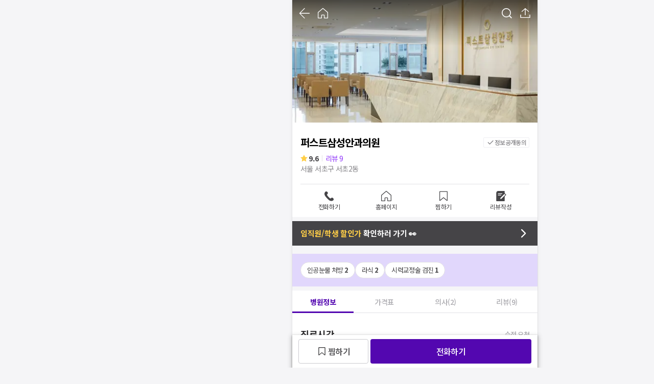

--- FILE ---
content_type: text/html; charset=utf-8
request_url: https://id.abr.ge/api/v2/third-party-cookie/identifier.html?requestID=952548357
body_size: 443
content:
<!DOCTYPE html>
<html>
<head><meta charset="utf-8"></head>
<body>

<pre>
    requestID: 952548357
    Reply: map[uuid:cfc10849-d325-4aaf-bf75-47af80b357a1]
</pre>
<script>
    var message = {
        requestID: '952548357',
        
        reply: (document.cookie.indexOf('ab180ClientId=') !== -1) ? {"uuid":"cfc10849-d325-4aaf-bf75-47af80b357a1"} : { error: 'Third party cookie is not supported' }
        
    }

    window.parent.postMessage(
        
        JSON.stringify(message)
        
    , '*');
</script>
</body>
</html>


--- FILE ---
content_type: text/javascript
request_url: https://d23zwvh2kbhdec.cloudfront.net/mdd_nextjs_bean/1.7.535/_next/static/chunks/8489-a89f3477b10f3bc4.js
body_size: 2854
content:
(self.webpackChunk_N_E=self.webpackChunk_N_E||[]).push([[8489],{32738:function(e,t,n){"use strict";var l=n(85893);n(67294);var i=n(27446),o=n(40212),s=n(88842);let r=e=>{let{container:t,content:n,disabled:r,onClick:a}=e;return(0,l.jsx)(s.Z,{componentType:s.r.BtnFilledRoundS,container:{size:{height:"32px",paddingX:"12px",minWidth:t.minWidth},border:{color:t.borderColor,radius:"120px"},background:{color:t.backgroundColor,disabledColor:o.Z.Neutral20},transitionDuration:t.transitionDuration},content:{label:{text:n.label.text,typo:i.Z.B2_14_M,color:n.label.color},leftIcon:n.leftIcon&&{name:n.leftIcon.name,width:16,height:16,color:n.leftIcon.color},rightIcon:n.rightIcon&&{name:n.rightIcon.name,width:16,height:16,color:n.rightIcon.color},disabledColor:o.Z.Neutral50},disabled:r,onClick:a})};t.Z=r},90706:function(e,t,n){"use strict";var l=n(85893);n(67294);var i=n(27446),o=n(40212),s=n(88842);let r=e=>{let{content:t,disabled:n,onClick:r}=e;return(0,l.jsx)(s.Z,{componentType:s.r.BtnLabelBasicL,container:{size:{height:"30px",paddingX:"0"},background:{color:o.Z.Transparent,disabledColor:o.Z.Transparent}},content:{label:{text:t.label.text,typo:i.Z.S1_16_M,color:t.label.color},leftIcon:t.leftIcon&&{name:t.leftIcon.name,width:18,height:18,color:t.leftIcon.color},rightIcon:t.rightIcon&&{name:t.rightIcon.name,width:18,height:18,color:t.rightIcon.color},disabledColor:o.Z.Neutral40},disabled:n,onClick:r})};t.Z=r},94178:function(e,t,n){"use strict";var l=n(85893),i=n(94184),o=n.n(i),s=n(49798),r=n(32801),a=n(11986),c=n.n(a);let d=(e,t)=>e.map(e=>(0,l.jsxs)("div",{className:c().buttonBox,children:[(0,l.jsx)("button",{"aria-label":e.helpText,type:"button",className:t,onClick:e.onClick,children:(0,l.jsx)(s.Z,{name:e.name,width:e.width,height:e.height,fill:e.color})}),e.isNew&&(0,l.jsx)("div",{className:c().circle})]},e.name)),h=(e,t)=>e.map(e=>(0,l.jsx)("button",{type:"button",onClick:e.onClick,className:t,style:{color:e.color},children:e.text},e.text)),u=e=>{let{title:t,titleColor:n,subTitle:i,leftLabels:a,rightLabels:u,leftIcons:_,rightIcons:m,isGradient:x,isLogo:g,onTitleClick:b,titleIcon:p,backgroundColor:f,className:y}=e,j=_&&d(_,c().leftIcon),w=m&&d(m,c().rightIcon),Z=a&&h(a,c().leftLabel),C=u&&h(u,c().rightLabel);return(0,l.jsxs)("nav",{className:o()(c().container,{[c().containerWithGradient]:x},y),style:{backgroundColor:f},children:[(0,l.jsxs)("div",{className:o()(c().leftSideBox,{[c().withGradientBox]:x}),children:[j,Z]}),(0,l.jsx)("div",{className:o()(c().centerBox,{[c().withGradientBox]:x}),children:(0,l.jsx)("button",{type:"button",onClick:b,className:o()({[c().titleBox]:!i,[c().unClickable]:!b}),children:g?(0,l.jsx)(r.Z,{name:"modoodocLogo",width:"72",height:"24",alt:"logo of modoodoc",priority:!0}):(0,l.jsxs)(l.Fragment,{children:[t&&(0,l.jsxs)("div",{className:o()(c().title,{[c().titleWithSubtitle]:i}),style:{color:n},children:[t,p&&(0,l.jsx)(s.Z,{name:p.name,fill:null==p?void 0:p.color,width:16,height:16})]}),i&&(0,l.jsx)("div",{className:c().subtitle,children:i})]})})}),(0,l.jsxs)("div",{className:o()(c().rightSideBox,{[c().withGradientBox]:x}),children:[w,C]})]})};t.Z=u},10434:function(e,t,n){"use strict";var l=n(85893);n(67294);var i=n(94178);let o=e=>(0,l.jsx)(i.Z,{...e});t.Z=o},56624:function(e,t,n){"use strict";var l=n(85893),i=n(67294),o=n(41664),s=n.n(o),r=n(32738),a=n(49798),c=n(40212),d=n(94184),h=n.n(d),u=n(51028),_=n.n(u);let m=e=>{let{children:t}=e;return(0,l.jsxs)("div",{className:h()(_().whiteContainer,_().rowBetweenContainer),children:[(0,l.jsxs)("div",{className:_().helpContainer,children:[(0,l.jsx)(a.Z,{fill:c.Z.Neutral80,name:"help",width:20,height:20}),(0,l.jsx)("div",{children:t})]}),(0,l.jsx)(s(),{href:"".concat("https://modoodoc-for-user.channel.io/lounge"),rel:"noopener nofollow",target:"_blank",children:(0,l.jsx)(r.Z,{container:{backgroundColor:c.Z.Violet10},content:{label:{text:"채널톡 문의",color:c.Z.Violet40},leftIcon:{name:"bubble",color:c.Z.Violet40}}})})]})};t.Z=i.memo(m)},28237:function(e,t,n){"use strict";var l=n(85893),i=n(47357),o=n(92887),s=n(67294),r=n(94184),a=n.n(r),c=n(92236),d=n(63971),h=n.n(d);let u=e=>{let{children:t,backgroundColor:n,className:r,isMaxHeightEqualScreenHeight:d,isAutoOverflow:u}=e,[_,m]=(0,s.useState)(o.Z.isBannerExist?i.pZ:0),[x,g]=(0,s.useState)(0),b=(0,s.useRef)(null);return(0,c.Z)(b,()=>{g(Math.min(document.documentElement.clientHeight,window.innerHeight))}),(0,s.useEffect)(()=>{b.current=document.body,g(Math.min(document.documentElement.clientHeight,window.innerHeight));let e=o.Z.addEventListener("full-page",e=>{m(e?i.pZ:0)});return e},[]),(0,l.jsx)("div",{className:a()([h().fullPageContainer,r]),style:{overflow:u?"auto":void 0,minHeight:"".concat(x-_,"px"),...n?{backgroundColor:n}:{},...d?{height:"".concat(x-_,"px")}:{}},children:t})};t.Z=u},67377:function(e,t,n){"use strict";var l=n(85893);n(67294);var i=n(90706),o=n(40212),s=n(41050),r=n(6789),a=n(2815),c=n.n(a);let d=e=>{let{message:t,isVisible:n,toggleModal:a,onModalShow:d,onModalHide:h,buttonText:u,type:_="light"}=e;return(0,l.jsx)(r.Z,{isVisible:n,toggleModal:a,onModalShow:d,onModalHide:h,children:(0,l.jsxs)("div",{className:c().container,children:[(0,l.jsx)("p",{className:"light"===_?c().content:c().contentBold,children:t}),(0,l.jsx)("div",{className:c().btn,children:"light"===_?(0,l.jsx)(i.Z,{content:{label:{text:u||"확인",color:o.Z.Violet40}},onClick:a}):(0,l.jsx)(s.Z,{container:{backgroundColor:o.Z.Violet50,minWidth:"100%"},content:{label:{text:u||"확인",color:o.Z.White}},onClick:a})})]})})};t.Z=d},76088:function(e,t,n){"use strict";var l=n(85893),i=n(67294),o=n(4298),s=n.n(o),r=n(85518),a=n(82703),c=n(40212);let d=(0,i.forwardRef)((e,t)=>{let{onSuccess:n,onFail:o}=e,[d,h]=(0,i.useState)(!1),u=(0,i.useCallback)(async e=>{let{history:t}=await window,l=!r.tq;(l||r.Dt)&&await new Promise(e=>{setTimeout(()=>{t.go(-2),e()},100)}),e.success?(null==n||n(e.imp_uid),h(!1)):(null==o||o(e),r.gn&&await t.back()),setTimeout(()=>h(!1),500)},[n,o]),_=()=>{h(!0);let{IMP:e}=window;e.init("".concat("imp55946971")),e.certification({},u)};return(0,i.useImperativeHandle)(t,()=>({openCertification:_})),(0,l.jsxs)(l.Fragment,{children:[(0,l.jsx)(s(),{src:"https://code.jquery.com/jquery-1.12.4.min.js"}),(0,l.jsx)(s(),{src:"https://cdn.iamport.kr/js/iamport.payment-1.2.0.js"}),(0,l.jsx)(a.Z,{color:c.Z.Violet40,isVisible:d,zIndex:{container:1900}})]})});t.Z=i.memo(d)},57978:function(e,t,n){"use strict";n.d(t,{P:function(){return o}});var l=n(85893);let i=e=>"email"in e,o=e=>"kakao"===e.type?{type:"kakao",message:(0,l.jsxs)(l.Fragment,{children:["카카오 계정으로 가입한 이력이 있습니다. ",(0,l.jsx)("br",{}),"카카오 로그인을 진행해주세요."]})}:"apple"===e.type?{type:"apple",message:(0,l.jsxs)(l.Fragment,{children:["애플 계정으로 가입한 이력이 있습니다. ",(0,l.jsx)("br",{}),"애플 로그인을 진행해주세요."]})}:"email"===e.type?{type:"email",message:i(e)?(0,l.jsxs)(l.Fragment,{children:["회원님의 이메일 주소는 ",e.email," 입니다."]}):""}:"email_not_auth"===e.type?{type:"email_not_auth",message:(0,l.jsxs)(l.Fragment,{children:["본인인증 되지 않은 이메일입니다.",(0,l.jsx)("br",{})," 비밀번호를 변경하시려면 채널톡으로 문의해주세요."]})}:{type:"none",message:(0,l.jsx)(l.Fragment,{children:"해당 명의로 본인인증한 이메일이 없습니다."})}},11986:function(e){e.exports={container:"styles_container__sM30W",light:"styles_light__q_bkH",title:"styles_title__uOKqg",subtitle:"styles_subtitle__rLCmQ",containerWithGradient:"styles_containerWithGradient__qicpF",leftSideBox:"styles_leftSideBox__ViztB",centerBox:"styles_centerBox__YF4vU",rightSideBox:"styles_rightSideBox__dI2tv",withGradientBox:"styles_withGradientBox__Ms5vs",titleBox:"styles_titleBox__rSAkC",unClickable:"styles_unClickable__DfzHs",titleWithSubtitle:"styles_titleWithSubtitle__j_bcn",leftLabel:"styles_leftLabel__NEino",rightLabel:"styles_rightLabel__Z7EDD",leftIcon:"styles_leftIcon__q_BKR",rightIcon:"styles_rightIcon__ygLWm",buttonBox:"styles_buttonBox__fiOFb",circle:"styles_circle__S7MD_"}},51028:function(e){e.exports={whiteContainer:"styles_whiteContainer__Q9dtk",rowBetweenContainer:"styles_rowBetweenContainer__XnwMh",helpContainer:"styles_helpContainer__N3ke4"}},63971:function(e){e.exports={fullPageContainer:"styles_fullPageContainer__AkgtO"}},2815:function(e){e.exports={container:"styles_container__6T6C3",content:"styles_content__DRAdq",contentBold:"styles_contentBold__A4_tt",btn:"styles_btn__Jc16H"}}}]);

--- FILE ---
content_type: text/javascript
request_url: https://d23zwvh2kbhdec.cloudfront.net/mdd_nextjs_bean/1.7.535/_next/static/chunks/7600-8cd05ac3e952cb13.js
body_size: 5414
content:
(self.webpackChunk_N_E=self.webpackChunk_N_E||[]).push([[7600],{5055:function(e,t,a){"use strict";var n=a(85893);a(67294);var o=a(27446),l=a(40212),s=a(88842);let r=e=>{let{container:t,content:a,disabled:r,onClick:c}=e;return(0,n.jsx)(s.Z,{componentType:s.r.BtnFilledRoundL,container:{size:{height:"48px",paddingX:"16px",minWidth:t.minWidth},border:{color:t.borderColor,radius:"120px"},background:{color:t.backgroundColor,disabledColor:l.Z.Neutral20},transitionDuration:t.transitionDuration,className:t.className},content:{label:{text:a.label.text,typo:o.Z.S1_16_M,color:a.label.color},leftIcon:a.leftIcon&&{name:a.leftIcon.name,width:20,height:20,color:a.leftIcon.color},rightIcon:a.rightIcon&&{name:a.rightIcon.name,width:20,height:20,color:a.rightIcon.color},disabledColor:l.Z.Neutral50},disabled:r,onClick:c})};t.Z=r},47155:function(e,t,a){"use strict";a.d(t,{Z:function(){return d}});var n=a(85893);let o=/[\\^$.*+?()[\]{}|]/g,l=RegExp(o.source);var s=a(67294),r=a(77029),c=a.n(r);let i=e=>{let{query:t,highlightType:a,children:s}=e;if("string"!=typeof s)return null;if(!t)return(0,n.jsx)(n.Fragment,{children:s});let r=s.split(RegExp("(".concat(t&&l.test(t)?t.replace(o,"\\$&"):t||"",")"),"gi"));return(0,n.jsx)(n.Fragment,{children:r.map((e,o)=>e.toLowerCase()===t.toLowerCase()?(0,n.jsx)("mark",{className:c()[a],children:e},e+o.toString()):e)})};var d=s.memo(i)},52415:function(e,t,a){"use strict";var n=a(85893),o=a(28004),l=a.n(o);let s=e=>{let{treatmentEventPrices:t,eventPriceTitle:a,eventTarget:o}=e;return(0,n.jsxs)("section",{className:l().eventPriceTableWrapper,children:[(0,n.jsx)("div",{className:l().discountTable,children:(0,n.jsxs)("table",{children:[(0,n.jsx)("thead",{children:(0,n.jsx)("tr",{children:(0,n.jsxs)("td",{colSpan:2,className:l().tableTitle,children:[a," ",o,"할인"]})})}),(0,n.jsx)("tbody",{children:null==t?void 0:t.map(e=>(0,n.jsxs)("tr",{className:l().discountCategory,children:[(0,n.jsxs)("th",{children:[e.name," 가격/비용"]}),(0,n.jsxs)("td",{children:["최대",e.price>1e4?" ".concat(Math.round(e.price/1e4),"만원 "):" ".concat(e.price,"원 "),"할인"]})]},e.name))})]})}),(0,n.jsx)("p",{className:l().onlyNonBenefit,children:"*할인가는 의료법에 따른 비급여 진료비에 한함"})]})};t.Z=s},7973:function(e,t,a){"use strict";a.d(t,{Z:function(){return T}});var n=a(85893),o=a(85239),l=a(11163),s=a(1296),r=a(9486),c=a(44634),i=a.n(c);let d=()=>{let e=(0,l.useRouter)(),t=t=>{let a="company"===e.query.category?"임직원":"대학생";t!==a&&((0,r.rY)("mall_landing_tab"),e.replace(s.Z.mallLandingPage({category:"직원"===t?"company":"university",params:"major=".concat(e.query.major,"&tc=").concat(e.query.tc)})))};return(0,n.jsx)("div",{className:i().container,children:(0,n.jsx)(o.Z,{tabs:["직원","대학생"],selectedTab:"university"===e.query.category?"대학생":"직원",selectedTabClassName:i().customSelectedTab,unselectedTabClassName:i().customUnselectedTab,onSelect:t})})};var u=a(53042),m=a(49798),h=a(40212),p=a(53791),g=a(6296),_=a(56831),y=a(27446),b=a(95819),v=a.n(b);let x=()=>{let{isActiveSuneungMall:e}=(0,u.Z)();return e?(0,n.jsxs)(g.Z,{href:s.Z.mallMainPage({category:"suneung",organizationName:p.pr.toLowerCase(),slug:p.fj}),onClick:(e,t)=>{(0,r.rY)("mall_landing_top_banner"),t()},className:v().suneungBanner,children:[(0,n.jsx)(m.Z,{className:v().icon,name:"salePointed",fill:h.Z.Cyan10,width:145,height:145}),(0,n.jsx)(_.Z,{componentType:"FilledRoundL",container:{background:h.Z.Amber20},content:{label:{text:"기간한정",typo:y.Z.C2_12_B,color:h.Z.Blue50}}}),(0,n.jsxs)("p",{children:[(0,n.jsxs)("b",{children:[p.UX,"년도 수능 수험생 할인몰"]})," 바로가기"]}),(0,n.jsx)(m.Z,{name:"arrowLineRightBold",width:20,height:20,fill:h.Z.White})]}):null};var j=a(285),Z=a(86882),f=a(72269),w=a(20304),C=a.n(w);let k=e=>{let{onClickSignInBtn:t}=e,a=(0,f.Z)();return(0,n.jsx)("header",{className:C().container,children:(0,n.jsx)(j.Z,{headline:"할인몰",trailingComponent:a?void 0:(0,n.jsx)(Z.Z,{content:{label:{color:h.Z.Violet40,text:"로그인/회원가입"}},onClick:t})})})},N=e=>{let{onClickSignInBtn:t}=e;return(0,n.jsxs)(n.Fragment,{children:[(0,n.jsx)(k,{onClickSignInBtn:t}),(0,n.jsx)(d,{}),(0,n.jsx)(x,{})]})};var T=N},13554:function(e,t,a){"use strict";var n=a(85893),o=a(14593),l=a(67294),s=a(9541),r=a.n(s);let c=()=>{let{data:e}=o.X7.useFetch(),t=(0,l.useMemo)(()=>(Array.isArray(e)&&e||[]).slice(0,10).map(e=>(0,n.jsx)("img",{src:e.logoImage,alt:e.name,height:40,loading:"lazy"},e.name)),[e]),a=(0,l.useMemo)(()=>(Array.isArray(e)&&e||[]).slice(10).map(e=>(0,n.jsx)("img",{src:e.logoImage,alt:e.name,height:40,loading:"lazy"},e.name)),[e]);return(0,n.jsxs)("div",{className:r().container,children:[(0,n.jsxs)("div",{className:r().bannerRow,children:[(0,n.jsx)("div",{children:t}),(0,n.jsx)("div",{children:t})]}),(0,n.jsxs)("div",{className:r().bannerRow,children:[(0,n.jsx)("div",{children:a}),(0,n.jsx)("div",{children:a})]})]})};t.Z=c},29586:function(e,t,a){"use strict";a.d(t,{Z:function(){return v}});var n=a(85893),o=a(46297),l=a(14593),s=a(3283),r=a(68867),c=a(1296),i=a(74700);let d=(e,t,a)=>"".concat(a,"개 대학의 대학생들을 위한 의료복지몰. ").concat(i.B[e||""]||"라식비용 할인, 라섹비용 할인, 스마일라식가격 할인, 클리어라식비용 할인, 스마트라식비용 할인, 렌즈삽입술비용 할인, 백내장수술비용 할인, 노안수술비용 할인, 치아교정비용 할인, 인비절라인비용 할인, 앞니교정비용 할인, 돌출입교정비용 할인, 투명교정비용 할인, 부분교정비용 할인, 클리피씨교정비용 할인, 충치치료비용 할인, 레진가격 할인, 크라운가격 할인, 임플란트가격 할인","을 ").concat(t,"개의 병원이 모두닥 학생할인몰에서 제공합니다."),u=(e,t,a)=>"".concat(a,"개 기업의 임직원들을 위한 의료복지몰. ").concat(i.B[e||""]||"라식비용 할인, 라섹비용 할인, 스마일라식가격 할인, 클리어라식비용 할인, 스마트라식비용 할인, 렌즈삽입술비용 할인, 치아교정비용 할인, 인비절라인비용 할인, 앞니교정비용 할인, 돌출입교정비용 할인, 투명교정비용 할인, 부분교정비용 할인, 클리피씨교정비용 할인","을 ").concat(t,"개의 병원이 모두닥 임직원할인몰에서 제공합니다."),m=e=>{let{orgCategory:t,TCGroupName:a,countOfHospital:n,countOfMall:o}=e;return"university"===t?d(a,n,o):u(a,n,o)},h=e=>"".concat(i.n[e||""]||"전국"," 대학생할인 | 모두닥 학생할인몰"),p=e=>"".concat(i.n[e||""]||"전국"," 임직원할인 | 모두닥할인몰"),g=e=>{let{orgCategory:t,TCGroupName:a}=e;return"university"===t?h(a):p(a)};var _=a(2962),y=a(11163);let b=()=>{let e=(0,r.Z)(),t=(0,y.useRouter)(),a=(0,s.Z)(),i=t.query.category||"company",{data:d}=l.AU.useFetch(),{data:u}=l.Sc.useFetch({major:e.major,treatmentCategoryGroup:e.tc,mallCategory:i}),h=g({orgCategory:i,TCGroupName:e.tc}),p=m({orgCategory:i,TCGroupName:e.tc,countOfMall:null==d?void 0:d.malls.filter(e=>e.category===i).length,countOfHospital:null==u?void 0:u.count}),b="".concat(c.Z.basePath(),"/mall?major=").concat(e.major,"&tc").concat(e.tc),v=[{url:"https://d23zwvh2kbhdec.cloudfront.net/static_kakao/ModoodocMall.png",alt:"모두닥 ".concat("company"===a.category?"회사":"학생","할인몰 LOGO")}],x=[{"@context":"https://schema.org","@type":"Organization",name:"모두닥",url:c.Z.basePath()+c.Z.homePage(),logo:"".concat(c.Z.basePath(),"/icons/logo_modoodoc_512.png"),contactPoint:[{"@type":"ContactPoint",telephone:"+82-10-8500-5218",email:"info@modoodoc.com",contactType:"customer service"}]},{"@context":"https://schema.org","@type":"ItemList",itemListElement:null==d?void 0:d.malls.map((e,t)=>({"@type":"ListItem",position:t+1,url:c.Z.basePath()+c.Z.mallMainPage({category:a.category,organizationName:e.type.toLowerCase(),params:"".concat(e.inKoreanFullName,"-학생할인몰-의료복지몰")})}))}];return(0,n.jsxs)(n.Fragment,{children:[(0,n.jsx)(_.PB,{noindex:!1,title:h,description:p,canonical:b,openGraph:{title:h,description:p,url:b,images:v,type:"website"}}),(0,n.jsx)(o.Z,{structuredData:x})]})};var v=b},95935:function(e,t,a){"use strict";var n=a(85893),o=a(40212),l=a(56520),s=a(7125),r=a.n(s);let c=e=>{let{isBorder:t=!1,btnText:a,onClickBtn:s}=e;return(0,n.jsx)(l.Z,{container:{borderColor:t?o.Z.Violet50:o.Z.White,backgroundColor:o.Z.White,minWidth:"100%",className:r().selectMallFakeBtn},onClick:s,content:{label:{color:o.Z.Violet50,text:a},leftIcon:{name:"searchDefault",color:o.Z.Violet50}}})};t.Z=c},85482:function(e,t,a){"use strict";var n=a(85893),o=a(5055),l=a(40212),s=a(65453),r=a(98164),c=a(18120),i=a(11163),d=a(73310),u=a(1296),m=a(30978),h=a(67294),p=a(58797),g=a.n(p);let _={production:"https://app.modoodoc.com/vr01hp",staging:"https://abr.ge/o6vyan",development:"https://abr.ge/kt19pe"},y=()=>{let e=(0,i.useRouter)(),t=(0,s.Z)(),a="production",p=e.query.organizationName,[y,b]=(0,h.useState)(!1),v=e.query.category||"company",x=()=>{var n;"company"===v?(d.Z.copyToClipboard(u.Z.basePath()+u.Z.mallLandingPage({category:v,params:"major=".concat(e.query.major,"&tc=").concat(e.query.tc)})),b(!0),setTimeout(()=>b(!1),3e3)):t({objectType:"feed",buttonTitle:"학생할인몰 바로 가기",content:{title:"모두닥 학생 할인몰 전국 OPEN!",description:"전국 대학교 학생할인몰에서 특별 할인가를 만나보세요.",imageUrl:"https://d23zwvh2kbhdec.cloudfront.net/static_kakao/ModoodocMall.png",imageWidth:1200,imageHeight:630,link:{mobileWebUrl:_[a],webUrl:_[a]}},installTalk:!0}),(null===(n=(0,c.J)())||void 0===n?void 0:n.isShareButtonClicked)||((0,c.V)({isShareButtonClicked:!0}),(0,r.Z)(p?"m_click_invite_button":"click_share_button",{func:"share_mall_page",position:p?"mall_home_bottom":"mall_bottom",label:"공유하기"},{amplitude:!0,firebase:!0}))};return(0,n.jsxs)("section",{className:g().shareMallLandingPage,children:[(0,n.jsxs)("p",{className:g().withFriends,children:["university"===v?"친구":"동료","와 함께"]}),(0,n.jsxs)("p",{className:g().letsShare,children:["university"===v?"학생":"임직원","할인 받아보세요!"]}),(0,n.jsx)("div",{className:g().btn,children:(0,n.jsx)(o.Z,{container:{backgroundColor:l.Z.Violet50},content:{label:{color:l.Z.White,text:"모두닥 ".concat("university"===v?"학생할인몰":"임직원 할인몰"," 공유하기")},leftIcon:{name:"share",color:l.Z.White}},onClick:x})}),(0,n.jsx)(m.Z,{componentType:"Large1",content:"임직원 할인몰 링크가 복사되었습니다.",isVisible:y})]})};t.Z=y},81329:function(e,t,a){"use strict";var n=a(85893),o=a(67294),l=a(14593),s=a(49798),r=a(27780),c=a(40212),i=a(94184),d=a.n(i),u=a(11163),m=a(68867),h=a(1296),p=a(8578),g=a(6424),_=a(10742),y=a(97955),b=a(41236),v=a(59576),x=a(27390),j=a(3318),Z=a.n(j);let f=(e,t)=>e.split(",").includes(t),w=()=>{var e;let t=(0,u.useRouter)(),{organizationName:a,slug:i,category:j}=t.query,{data:w}=l.md.useFetch(),C=w?{...w,majors:null!==(e=(0,y.iR)(w.majors))&&void 0!==e?e:w.majors}:void 0,{ref:k}=(0,x.Z)({isRestoreScrollToTop:!0}),N=(0,m.Z)(),{getMapDataFromApp:T,setMapDataToApp:P}=(0,b.Z)(),[M,S]=(0,o.useState)(g.ZP.getStorageItem({key:p.Z.visitedMallMajor,type:"local",defaultValue:_.qH})),{getDefaultTCGroupByMallMajor:B}=(0,v.Z)(C),q=(0,o.useCallback)(async e=>{if(null==M?void 0:M.split(",").includes(e))return;let t="".concat(M,",").concat(e);S(t),g.ZP.setStorageItem({key:p.Z.visitedMallMajor,type:"local",value:t}),P(p.Z.visitedMallMajor,t)},[M,P]);(0,o.useEffect)(()=>{(async()=>{let e=await T(p.Z.visitedMallMajor)||_.qH;e!==_.qH&&S(e)})()},[T]);let I=(0,o.useMemo)(()=>"내과"===N.major&&"건강검진"===N.tc?"건강검진":N.major,[N.major,N.tc]),L=(0,o.useCallback)(e=>{let t="건강검진"===e?"내과":e,n="건강검진"===e?"건강검진":B(e);return a&&(null==i?void 0:i[0])?h.Z.mallMainPage({category:j,organizationName:a,slug:null==i?void 0:i[0],params:"major=".concat(t,"&tc=").concat(n)}):h.Z.mallLandingPage({category:j,params:"major=".concat(t,"&tc=").concat(n)})},[a,j,i,B]);return(0,n.jsx)("div",{className:Z().container,children:null==C?void 0:C.majors.map(e=>(0,n.jsxs)("div",{className:d()(Z().majorTab,{[Z().selected]:I===e.name}),ref:N.major===e.name?k:null,onClick:()=>{q(e.name),t.replace(L(e.name),void 0,{shallow:!0})},"aria-hidden":!0,children:[(0,n.jsx)(s.Z,{width:24,height:24,name:r.un[e.name],fill:I===e.name?c.Z.White:c.Z.Neutral60}),(0,n.jsx)("p",{children:"한의원"===e.name?"한의원/한방병원":e.name}),(0,n.jsx)("div",{className:d()({[Z().dot]:!f(M,e.name)})})]},e.id))})};t.Z=(0,o.memo)(w)},65453:function(e,t,a){"use strict";var n=a(67294);let o=()=>{let e=(0,n.useCallback)(e=>{window.Kakao.isInitialized()||window.Kakao.init("5b88b36c32c33089967ee61ce6c91ac0"),window.Kakao.Share.sendDefault(e)},[]);return e};t.Z=o},49094:function(e,t,a){"use strict";var n=a(6424),o=a(11163),l=a(67294),s=a(67517);let r=()=>{let e=(0,o.useRouter)();(0,l.useEffect)(()=>{let t=async()=>{let t;if(t=e.query.invite_code,(0,s.U)()&&!t){let e=await s.Z.postMessage("getDeeplink",void 0,{isResultNeeded:!0}),a=new URLSearchParams(e);t=a.get("invite_code")}t&&n.ZP.setStorageItem({key:"inviteCode",value:{inviteCode:t,created:new Date().getTime()},type:"session"})};t()},[e.asPath,e.query.invite_code])};t.Z=r},73310:function(e,t,a){"use strict";var n=a(67517);t.Z={copyToClipboard:function(e){window.isSecureContext&&navigator.clipboard?window.ReactNativeWebView?n.Z.postMessage("clipboard",e):navigator.clipboard.writeText(e):function(e){let t=document.createElement("textarea");t.value=e,document.body.appendChild(t),t.focus(),t.select(),document.execCommand("copy"),document.body.removeChild(t)}(e)}}},77029:function(e){e.exports={font:"styles_font__2ORwY",background:"styles_background__u_wJd"}},28004:function(e){e.exports={eventPriceTableWrapper:"styles_eventPriceTableWrapper__UpKB5",discountTable:"styles_discountTable__keWx1",tableTitle:"styles_tableTitle__2PHxd",discountCategory:"styles_discountCategory__IgJV4",onlyNonBenefit:"styles_onlyNonBenefit__qDBa_"}},44634:function(e){e.exports={container:"styles_container__YvEps",customSelectedTab:"styles_customSelectedTab__xBksM",customUnselectedTab:"styles_customUnselectedTab__ztuJn"}},95819:function(e){e.exports={suneungBanner:"styles_suneungBanner__ytsJv",icon:"styles_icon__w_ogS"}},20304:function(e){e.exports={container:"styles_container__Pxj_3"}},9541:function(e){e.exports={container:"styles_container__Y5N7S",bannerRow:"styles_bannerRow__Ms1Cq",swipe:"styles_swipe__DW974",swipe2:"styles_swipe2__L_PvK"}},7125:function(e){e.exports={container:"styles_container__Ojsry"}},58797:function(e){e.exports={shareMallLandingPage:"styles_shareMallLandingPage__MVhq_",withFriends:"styles_withFriends__shB6Z",letsShare:"styles_letsShare__P5PNv",btn:"styles_btn__wl4a9"}},3318:function(e){e.exports={container:"styles_container__B4Eb2",majorTab:"styles_majorTab__qsnqt",selected:"styles_selected___vsae",dot:"styles_dot__TJb3w"}}}]);

--- FILE ---
content_type: text/javascript
request_url: https://d23zwvh2kbhdec.cloudfront.net/mdd_nextjs_bean/1.7.535/_next/static/chunks/6612-8b9730306ab28aa0.js
body_size: 3606
content:
(self.webpackChunk_N_E=self.webpackChunk_N_E||[]).push([[6612],{37516:function(e,t,i){"use strict";var n=i(85893),l=i(67294),s=i(94184),a=i.n(s),o=i(49798),r=i(6340),c=i.n(r);let d=e=>{let{children:t,leftIcon:i,rightIcon:s,isSelected:r,theme:d,selectedTheme:u,customStyle:_,onClick:h,chipType:m,isDrag:p,draggable:g,className:y,labelClassName:f}=e,x=(0,l.useMemo)(()=>{switch(m){case"RoundXL":return{iconSize:20,containerRadius:120,paddingHorizontal:16,height:44};case"RoundL":return{iconSize:20,containerRadius:120,paddingHorizontal:14,height:36};case"RoundM":return{iconSize:16,containerRadius:120,paddingHorizontal:12,height:32};case"RoundS":return{iconSize:12,containerRadius:120,paddingHorizontal:10,height:28};case"SquareL":return{iconSize:18,containerRadius:4,paddingHorizontal:12,height:36};case"SquareXL":return{iconSize:20,containerRadius:4,paddingHorizontal:16,height:44};default:return{iconSize:16,containerRadius:4,paddingHorizontal:12,height:32}}},[m]),N={borderRadius:x.containerRadius,height:x.height,padding:"0 ".concat(x.paddingHorizontal,"px"),..._},v=a()(c().container,y,{["".concat(c()[d])]:!0,["".concat(c()[u])]:r&&u,[c().disabled]:p}),j=a()(c().labelStyle,f,{[c()["".concat(d,"Font")]]:!0,[c()["".concat(u,"Font")]]:r&&u}),Z=(0,l.useMemo)(()=>(0,n.jsxs)(n.Fragment,{children:[i&&(0,n.jsx)(o.Z,{className:c().leftIcon,containerStyle:t?void 0:{paddingRight:0},name:i.name,width:x.iconSize,height:x.iconSize,fill:i.color}),(0,n.jsx)("span",{className:j,style:null==_?void 0:_.labelStyle,children:t}),s&&(0,n.jsx)(o.Z,{className:c().rightIcon,containerStyle:t?void 0:{paddingLeft:0},name:s.name,width:x.iconSize,height:x.iconSize,fill:s.color})]}),[i,s,t,x,_,j]);return h?(0,n.jsx)("button",{type:"button",className:v,style:N,onClick:h,draggable:g,children:Z}):(0,n.jsx)("div",{className:v,style:N,children:Z})};t.Z=d},46297:function(e,t,i){"use strict";var n=i(85893),l=i(67294),s=i(9008),a=i.n(s);let o=e=>{let{structuredData:t}=e;return(0,n.jsx)(a(),{children:(0,n.jsx)("script",{type:"application/ld+json",dangerouslySetInnerHTML:{__html:JSON.stringify(t)}})})};t.Z=l.memo(o)},54232:function(e,t,i){"use strict";i.d(t,{Z:function(){return L}});var n=i(85893),l=i(67294),s=i(40611),a=i(49798),o=i(40212),r=i(62389),c=i(64700),d=i(94184),u=i.n(d),_=i(25675),h=i.n(_),m=i(56831),p=i(27446),g=i(80243),y=i(32801),f=i(1296),x=i(8079),N=i(54295),v=i(11163),j=i(18120),Z=i(6296),T=i(9486),C=i(94345),b=i(53182),P=i(88337),F=i.n(P);let S=e=>{var t;let{treatment:i,defaultLoggingData:s,source:r,index:c}=e,d=(0,v.useRouter)(),u=(0,l.useRef)(null),_=(0,l.useMemo)(()=>f.Z.treatmentDetailPage({hospitalId:i.hospitalId,groupSId:i.treatmentGroupsId,slug:"".concat(i.hospitalName,"-").concat(i.treatmentGroupsName)}),[i]),P=(0,l.useMemo)(()=>s?{...s,hospitalName:i.hospitalName,treatmentGroupS:i.treatmentGroupsName,price:(0,g.rg)(i.minEventPrice?{lowestPrice:i.minEventPrice,highestPrice:i.maxEventPrice}:{lowestPrice:i.minNormalPrice,highestPrice:i.maxNormalPrice}),order:c+1,location:i.matchLocationType}:null,[s,i,c]),[S,R]=(0,N.Z)(()=>{if(d.asPath.startsWith(window.location.pathname)){var e;let t="view_treatment_detail_recommend_".concat(i.hospitalName,"_").concat(c);(null===(e=(0,j.J)())||void 0===e?void 0:e[t])||!P||((0,x.R)(P),(0,j.V)({[t]:!0}))}},{threshold:.5});(0,l.useEffect)(()=>{let{current:e}=u;return e&&S(e),()=>{e&&R(e)}},[S,R,u.current]);let k=(0,l.useMemo)(()=>{var e;return(null===(e=i.specialPrice)||void 0===e?void 0:e.imageUrl)||i.imageUrl},[i]);return(0,n.jsxs)(Z.Z,{rel:"nofollow sponsored",href:_,className:F().cardContainer,onClick:(e,t)=>{P&&(0,x.N)(P),(0,j.V)({source:r}),(0,T.rY)(r),t()},children:[(0,n.jsx)("div",{className:F().imageContainer,ref:u,children:k?(0,n.jsx)(h(),{src:k,alt:i.hospitalName,width:330,height:330}):(0,n.jsx)(y.Z,{name:"hospital"})}),(0,n.jsxs)("div",{className:F().contentContainer,children:[(0,n.jsxs)("div",{className:F().hospital,children:[(0,n.jsx)(m.Z,{componentType:"FilledSquareL",content:{label:{text:i.city,typo:p.Z.C2_12_B,color:o.Z.Black}},container:{backgroundColor:"#D0E4FF"}}),(0,n.jsx)("p",{children:i.hospitalName}),(0,n.jsx)(a.Z,{name:"ad",width:16,height:16,fill:o.Z.Neutral40})]}),(0,n.jsx)("p",{className:F().treatmentName,children:i.treatmentGroupsName}),(0,n.jsxs)("div",{className:F().price,children:[(0,n.jsx)("p",{children:(null===(t=i.specialPrice)||void 0===t?void 0:t.festival.priceName)||(i.minEventPrice?"이벤트가":"정상가")}),(0,n.jsx)("p",{className:i.specialPrice?(0,b.VK)(i.specialPrice.festival.major.name):void 0,children:i.specialPrice?(0,C.G)(i.specialPrice.price,!0):(0,g.rg)(i.minEventPrice?{lowestPrice:i.minEventPrice,highestPrice:i.maxEventPrice}:{lowestPrice:i.minNormalPrice,highestPrice:i.maxNormalPrice})})]})]})]})};var R=l.memo(S),k=i(95830),w=i.n(k);let z=e=>{let{title:t,subTitle:i,tooltipText:d,theme:_="default",treatments:h,defaultLoggingData:m,source:p}=e,g=(0,l.useRef)(null),[y,f]=(0,c.Z)();return(null==h?void 0:h.length)?(0,n.jsxs)("section",{className:u()(w().container,w()[_]),ref:g,children:[(0,n.jsxs)("div",{children:[(0,n.jsxs)("div",{className:w().title,children:[(0,n.jsx)(s.Z,{headline:(0,n.jsx)("div",{className:w().title,children:t})}),d&&(0,n.jsx)(r.Z,{isShown:y,point:"RightBottom",onClick:f,width:"220px",pos:{left:"30px",bottom:"0"},locatedAt:{x:"-100%",y:" -15px"},content:d,children:(0,n.jsx)(a.Z,{name:"help",width:20,height:20,fill:o.Z.Neutral50,onClick:f})})]}),(0,n.jsx)("p",{className:w().subText,children:i})]}),(0,n.jsx)("ol",{className:w().list,children:null==h?void 0:h.map((e,t)=>(0,n.jsx)("li",{children:(0,n.jsx)(R,{treatment:e,defaultLoggingData:m,source:p,index:t})},"".concat(e.hospitalName,"_").concat(e.treatmentGroupsName)))})]}):null};var L=l.memo(z)},6378:function(e,t,i){"use strict";var n=i(85893),l=i(1296),s=i(6296),a=i(45674),o=i(40212),r=i(9486),c=i(98164),d=i(34101),u=i(36588),_=i(84544),h=i(11163),m=i(72269),p=i(67294),g=i(40529),y=i.n(g);let f=e=>{let{title:t,major:i,source:g,position:f}=e,x=(0,h.useRouter)(),N=(0,m.Z)(),v=(0,p.useMemo)(()=>(null==N?void 0:N.customer.name)||(null==N?void 0:N.customer.kakaoName),[null==N?void 0:N.customer]),{isVisible:j,open:Z,close:T}=(0,_.Cs)(),{isVisible:C,toggle:b}=(0,_.Cs)();return(0,n.jsxs)(n.Fragment,{children:[(0,n.jsxs)("div",{className:y().container,children:[(0,n.jsxs)(s.Z,{className:y().innerContainer,href:l.Z.CommunityWritePage({major:i}),onClick:(e,i)=>{(0,r.rY)(g),N?v?((0,c.Z)("click_banner",{type:"action",label:t,func:"move_to_write_community_post",position:f},{firebase:!0,amplitude:!0}),i()):Z():b()},children:[(0,n.jsx)("p",{className:y().title,children:t}),(0,n.jsx)("p",{children:"의사가 직접 답해드려요!"}),(0,n.jsx)("div",{className:y().secondContainer,children:"\uD83D\uDCAC 무엇이든 물어보세요"})]}),(0,n.jsx)(s.Z,{href:l.Z.CommunityMainPage("category=시력교정술 게시판"),onClick:(e,i)=>{e.stopPropagation(),e.preventDefault(),(0,r.rY)(g),(0,c.Z)("click_banner",{type:"action",label:t,func:"move_to_community",position:f},{firebase:!0,amplitude:!0}),i()},children:(0,n.jsx)(a.Z,{content:{label:{text:"혹은, 의료상담 서비스에 다양한 게시글 보러가기",color:o.Z.Black40}}})})]}),(0,n.jsx)(u.default,{selfAuthPurpose:"신뢰성 높은 커뮤니티",isVisible:j,toggleModal:T,onModalHide:e=>{e&&(x.reload(),T())}}),(0,n.jsx)(d.default,{kakaoLoginName:"community",isVisible:C,toggleModal:b,initialSignType:"signIn"})]})};t.Z=f},5057:function(e,t,i){"use strict";var n=i(85893),l=i(67294),s=i(40212),a=i(84849),o=i(53542),r=i(60761),c=i.n(r);i(28045);let d=()=>(0,n.jsx)(n.Fragment,{children:Array.from(Array(6).keys()).map(e=>(0,n.jsxs)("div",{className:c().skeletonContainer,children:[(0,n.jsx)(a.Z,{count:1,height:20,baseColor:s.Z.Neutral20,highlightColor:s.Z.Neutral40,duration:1}),(0,n.jsx)(a.Z,{count:4,height:20,baseColor:s.Z.Neutral20,highlightColor:s.Z.Neutral40,duration:1}),(0,n.jsx)(a.Z,{count:5,height:20,baseColor:s.Z.Neutral20,highlightColor:s.Z.Neutral40,duration:1}),(0,n.jsx)(a.Z,{count:2,height:30,baseColor:s.Z.Neutral20,highlightColor:s.Z.Neutral40,duration:1}),(0,n.jsx)(o.Z,{})]},e))});t.Z=l.memo(d)},27840:function(e,t,i){"use strict";var n=i(85893),l=i(67377),s=i(84544),a=i(82860),o=i(11163),r=i(67294);let c=e=>{let t=(0,o.useRouter)(),[i,c]=(0,r.useState)(""),d=t.query.is_need_certification,u=t.query.is_already_registered_code,{open:_,isVisible:h,close:m}=(0,s.Cs)(!1);(0,r.useEffect)(()=>{if(d||u){let i=(0,a.os)(t.query,e);_(),t.replace({pathname:t.asPath.split("?")[0],query:i},void 0,{shallow:!0}),c(d?"친구 초대를 위해서는 할인몰 인증이 필요합니다.":"이미 수락된 초대입니다.")}},[t,_,c,d,e,u]);let p=(0,r.useMemo)(()=>(0,n.jsx)(l.Z,{message:i,isVisible:h,toggleModal:m}),[i,h,m]);return{mallInviteSimpleMessageModal:p}};t.Z=c},6340:function(e){e.exports={container:"styles_container__XayJ8",disabled:"styles_disabled__sDH_7",leftIcon:"styles_leftIcon__cJF_R",rightIcon:"styles_rightIcon__BrZg_",labelStyle:"styles_labelStyle__52x3l",defaultT1:"styles_defaultT1__TZ_Gu",defaultT1Font:"styles_defaultT1Font__UVuPG",defaultT2:"styles_defaultT2__eSQLp",defaultT2Font:"styles_defaultT2Font__J_PcA",defaultT3:"styles_defaultT3__vGcX0",defaultT3Font:"styles_defaultT3Font__G0Bb0",defaultT4:"styles_defaultT4__2LqTY",defaultT4Font:"styles_defaultT4Font__Xj9Sl",defaultT5:"styles_defaultT5__uxEhq",defaultT5Font:"styles_defaultT5Font__E7U7p",selectedT1:"styles_selectedT1__808Lr",selectedT1Font:"styles_selectedT1Font__HdK4D",selectedT2:"styles_selectedT2__FELWo",selectedT2Font:"styles_selectedT2Font___BFno",selectedT3:"styles_selectedT3__55eLm",selectedT3Font:"styles_selectedT3Font__JmbIL",selectedT4:"styles_selectedT4__10VYR",selectedT4Font:"styles_selectedT4Font__yR2Dl"}},88337:function(e){e.exports={cardContainer:"styles_cardContainer__w5e8X",contentContainer:"styles_contentContainer__GNz1R",hospital:"styles_hospital__2u3cA",treatmentName:"styles_treatmentName__3pvnY",price:"styles_price__E1D76",imageContainer:"styles_imageContainer__b_wx2"}},95830:function(e){e.exports={container:"styles_container__FgZv9",violet:"styles_violet__KcX5F",subText:"styles_subText__NuV3p",title:"styles_title__Z9LzJ",list:"styles_list__ys0LG"}},40529:function(e){e.exports={container:"styles_container__50kW3",title:"styles_title__TjW_5",secondContainer:"styles_secondContainer___rMkE",innerContainer:"styles_innerContainer__nB4FL"}}}]);

--- FILE ---
content_type: text/javascript
request_url: https://d23zwvh2kbhdec.cloudfront.net/mdd_nextjs_bean/1.7.535/_next/static/chunks/4101-765dcaa6d80fa2f4.js
body_size: 4397
content:
(self.webpackChunk_N_E=self.webpackChunk_N_E||[]).push([[4101],{18622:function(n,e,t){"use strict";var o=t(85893);t(67294);var l=t(27446),i=t(40212),s=t(88842);let a=n=>{let{container:e,content:t,disabled:a,onClick:d}=n;return(0,o.jsx)(s.Z,{componentType:s.r.BtnOutlinedSquareL,container:{size:{height:"48px",paddingX:"12px",minWidth:e.minWidth},border:{color:e.borderColor,radius:"4px"},background:{color:e.backgroundColor||i.Z.White,disabledColor:i.Z.Neutral20},transitionDuration:e.transitionDuration},content:{label:{text:t.label.text,typo:l.Z.S1_16_M,color:t.label.color},description:t.description&&{text:t.description.text,typo:l.Z.C2_12_M,color:t.description.color},leftIcon:t.leftIcon&&{name:t.leftIcon.name,width:20,height:20,color:t.leftIcon.color},rightIcon:t.rightIcon&&{name:t.rightIcon.name,width:20,height:20,color:t.rightIcon.color},disabledColor:i.Z.Neutral50},disabled:a,onClick:d})};e.Z=a},41313:function(n,e,t){"use strict";t.d(e,{r:function(){return l}});var o,l,i=t(85893),s=t(94184),a=t.n(s),d=t(49798),c=t(81017),r=t.n(c);(o=l||(l={}))[o.IconBtnFilledRoundL=0]="IconBtnFilledRoundL",o[o.IconBtnFilledRoundM=1]="IconBtnFilledRoundM",o[o.IconBtnFilledRoundS=2]="IconBtnFilledRoundS",o[o.IconBtnFilledRoundXS=3]="IconBtnFilledRoundXS",o[o.IconBtnFilledRoundXXS=4]="IconBtnFilledRoundXXS",o[o.IconBtnFilledSquareL=5]="IconBtnFilledSquareL",o[o.IconBtnFilledSquareM=6]="IconBtnFilledSquareM",o[o.IconBtnFilledSquareS=7]="IconBtnFilledSquareS",o[o.IconBtnFilledSquareXS=8]="IconBtnFilledSquareXS",o[o.IconBtnFilledSquareXXS=9]="IconBtnFilledSquareXXS",o[o.IconBtnOutlinedRoundL=10]="IconBtnOutlinedRoundL",o[o.IconBtnOutlinedRoundM=11]="IconBtnOutlinedRoundM",o[o.IconBtnOutlinedRoundS=12]="IconBtnOutlinedRoundS",o[o.IconBtnOutlinedRoundXS=13]="IconBtnOutlinedRoundXS",o[o.IconBtnOutlinedRoundXXS=14]="IconBtnOutlinedRoundXXS",o[o.IconBtnOutlinedSquareL=15]="IconBtnOutlinedSquareL",o[o.IconBtnOutlinedSquareM=16]="IconBtnOutlinedSquareM",o[o.IconBtnOutlinedSquareS=17]="IconBtnOutlinedSquareS",o[o.IconBtnOutlinedSquareXS=18]="IconBtnOutlinedSquareXS",o[o.IconBtnOutlinedSquareXXS=19]="IconBtnOutlinedSquareXXS";let u={[l.IconBtnFilledRoundL]:r().IconBtnFilledRoundL,[l.IconBtnFilledRoundM]:r().IconBtnFilledRoundM,[l.IconBtnFilledRoundS]:r().IconBtnFilledRoundS,[l.IconBtnFilledRoundXS]:r().IconBtnFilledRoundXS,[l.IconBtnFilledRoundXXS]:r().IconBtnFilledRoundXXS,[l.IconBtnFilledSquareL]:r().IconBtnFilledSquareL,[l.IconBtnFilledSquareM]:r().IconBtnFilledSquareM,[l.IconBtnFilledSquareS]:r().IconBtnFilledSquareS,[l.IconBtnFilledSquareXS]:r().IconBtnFilledSquareXS,[l.IconBtnFilledSquareXXS]:r().IconBtnFilledSquareXXS,[l.IconBtnOutlinedRoundL]:r().IconBtnOutlinedRoundL,[l.IconBtnOutlinedRoundM]:r().IconBtnOutlinedRoundM,[l.IconBtnOutlinedRoundS]:r().IconBtnOutlinedRoundS,[l.IconBtnOutlinedRoundXS]:r().IconBtnOutlinedRoundXS,[l.IconBtnOutlinedRoundXXS]:r().IconBtnOutlinedRoundXXS,[l.IconBtnOutlinedSquareL]:r().IconBtnOutlinedSquareL,[l.IconBtnOutlinedSquareM]:r().IconBtnOutlinedSquareM,[l.IconBtnOutlinedSquareS]:r().IconBtnOutlinedSquareS,[l.IconBtnOutlinedSquareXS]:r().IconBtnOutlinedSquareXS,[l.IconBtnOutlinedSquareXXS]:r().IconBtnOutlinedSquareXXS},S={[l.IconBtnFilledRoundL]:[20,20],[l.IconBtnFilledRoundM]:[16,16],[l.IconBtnFilledRoundS]:[14,14],[l.IconBtnFilledRoundXS]:[12,12],[l.IconBtnFilledRoundXXS]:[10,10],[l.IconBtnFilledSquareL]:[20,20],[l.IconBtnFilledSquareM]:[16,16],[l.IconBtnFilledSquareS]:[14,14],[l.IconBtnFilledSquareXS]:[12,12],[l.IconBtnFilledSquareXXS]:[10,10],[l.IconBtnOutlinedRoundL]:[20,20],[l.IconBtnOutlinedRoundM]:[16,16],[l.IconBtnOutlinedRoundS]:[14,14],[l.IconBtnOutlinedRoundXS]:[12,12],[l.IconBtnOutlinedRoundXXS]:[10,10],[l.IconBtnOutlinedSquareL]:[20,20],[l.IconBtnOutlinedSquareM]:[16,16],[l.IconBtnOutlinedSquareS]:[14,14],[l.IconBtnOutlinedSquareXS]:[12,12],[l.IconBtnOutlinedSquareXXS]:[10,10]},B=n=>{var e;let{componentType:t,container:o,content:l,onClick:s}=n,c={backgroundColor:o.background.color,cursor:o.cursor||s?"pointer":"default"},r=null===(e=o.border)||void 0===e?void 0:e.color;r&&(c.border="1px solid ".concat(r));let[B,_]=S[t];return(0,i.jsx)(d.Z,{className:a()(u[t]),containerStyle:c,name:l.icon.name,width:B,height:_,fill:l.icon.color,onClick:s})};e.Z=B},16996:function(n,e,t){"use strict";var o=t(85893),l=t(41313);let i=n=>{let{container:e,content:t,onClick:i}=n;return(0,o.jsx)(l.Z,{componentType:l.r.IconBtnFilledRoundL,container:e,content:{icon:{name:t.icon.name,color:t.icon.color}},onClick:i})};e.Z=i},70811:function(n,e,t){"use strict";var o=t(85893),l=t(41664),i=t.n(l),s=t(40212),a=t(49798),d=t(85969),c=t(66573),r=t.n(c);let u=n=>{let{bannerTitle:e="혹시 의사\xb7병원관계자이신가요?",bannerSubTitle:t="200만원  받고 무료로 병원 광고하세요! \uD83D\uDCB0\uD83D\uDCB0",bannerLink:l=d.Z["의사_회원_페이지"]}=n;return(0,o.jsxs)(i(),{href:l,className:r().bannerBox,rel:"noopener nofollow",target:"_blank",children:[(0,o.jsxs)("div",{className:r().bannerTextBox,children:[(0,o.jsx)("p",{className:r().bannerTitle,children:e}),(0,o.jsx)("p",{className:r().bannerSubTitle,children:t})]}),(0,o.jsx)("div",{children:(0,o.jsx)(a.Z,{className:r().circle,name:"arrowLineRightBold",width:20,height:20,fill:s.Z.Neutral60})})]})};e.Z=u},90382:function(n,e,t){"use strict";var o=t(85893),l=t(53542),i=t(73835),s=t.n(i);let a=()=>(0,o.jsxs)("div",{className:s().or,children:[(0,o.jsx)(l.Z,{}),(0,o.jsx)("div",{className:s().orText,children:"또는"}),(0,o.jsx)(l.Z,{})]});e.Z=a},34101:function(n,e,t){"use strict";t.r(e),t.d(e,{default:function(){return nn}});var o=t(85893),l=t(67294),i=t(70811),s=t(6789),a=t(11163),d=t(40212),c=t(20863),r=t(49798),u=t(37487),S=t(148),B=t(53542),_=t(90382),I=t(62752),x=t.n(I);let h=n=>{let{label:e,buttonLabel:t,onClickButton:l}=n;return(0,o.jsxs)("div",{className:x().bottom,children:[(0,o.jsx)("p",{className:x().bottomLabel,children:e}),(0,o.jsx)("button",{type:"button",className:x().bottomButton,onClick:l,children:t})]})};var m=t(53791),g=t(16995),p=t(81805),b=t(62389),R=t(94345),j=t(33790),X=t(25766),F=t.n(X);let O=n=>{var e,t;let{kakaoLoginName:l,toggleModal:i,handleSignTypeChange:s,returnUrl:I,onSettled:x,onSuccess:X,onFailed:O,isMall:Z,isHideEmail:q,isSimpleLogin:y,signInHeader:v,btnTitle:C,modalTitle:L,tooltipContent:f}=n,k=(0,a.useRouter)(),M=(0,p.nR)(),{point:N}=(0,j.Z)("REGISTER"),w=(null===(e=(0,g.Wn)().data)||void 0===e?void 0:null===(t=e.totalNumReviews)||void 0===t?void 0:t.toLocaleString())||m.HB;return(0,o.jsxs)("div",{className:F().container,children:[v||(0,o.jsx)(c.Z,{headline:Z?(0,o.jsxs)("div",{children:[(0,o.jsx)("span",{style:{color:d.Z.Red40},children:"최저가 할인 적용"}),"을 위해 ",(0,o.jsx)("br",{}),"로그인이 필요해요"]}):(0,o.jsxs)("div",{children:["3초 로그인으로 ",(0,o.jsx)("br",{}),(0,o.jsx)("span",{className:F().strongheadline,children:L||"".concat(w,"개 리뷰")}),"확인하세요"]}),trailingComponent:(0,o.jsx)(r.Z,{name:"closeRegular",width:24,height:24,fill:d.Z.Neutral60,onClick:i})}),(0,o.jsx)("div",{style:{height:"60px"}}),(0,o.jsx)(b.Z,{isShown:!0,point:"CenterBottom",position:"absolute",pos:{top:"0px",left:"50%"},locatedAt:{x:"-50%",y:-50},className:F().tooltip,content:(0,o.jsx)("p",{className:F().tooltipContent,children:null!=f?f:(0,o.jsxs)(o.Fragment,{children:["가입 즉시 ",(0,o.jsxs)("em",{children:[(0,R.Z)(N),"P"]})," 받기!"]})}),children:(0,o.jsx)(S.Z,{container:{backgroundColor:d.Z.KakaoYellow,minWidth:"100%"},content:{label:{text:C||"카카오로 간편로그인",color:d.Z.KakaoLabel},leftIcon:{name:"logoKakao"}},onClick:()=>{M({name:l,redirectionUrl:I||k.asPath})}})}),!q&&(0,o.jsxs)(o.Fragment,{children:[(0,o.jsx)(_.Z,{}),(0,o.jsx)("div",{style:{height:"13px"}}),(0,o.jsx)(u.Z,{onSettled:x,onSuccess:X,onFailed:O}),!Z&&!y&&(0,o.jsxs)(o.Fragment,{children:[(0,o.jsx)(B.Z,{marginTop:28,marginBottom:8}),(0,o.jsx)(h,{label:"모두닥이 처음이신가요?",buttonLabel:"회원가입",onClickButton:()=>s("signUpBasic")})]})]})]})};var Z=t(31458),q=t(18622),y=t(84544),v=t(59500),C=t.n(v);let L=n=>{var e;let{kakaoLoginName:t,returnUrl:l,toggleModal:i,handleSignTypeChange:s}=n,{isVisible:a,toggle:u}=(0,y.Cs)(),I=(0,p.nR)(),x=null===(e=(0,g.Wn)().data)||void 0===e?void 0:e.totalNumReviews.toLocaleString(),{point:m}=(0,j.Z)("REGISTER");return(0,o.jsxs)("div",{className:C().container,children:[(0,o.jsx)(c.Z,{headline:(0,o.jsxs)("div",{children:["3초 회원가입으로 ",(0,o.jsx)("br",{}),(0,o.jsxs)("span",{className:C().strongheadline,children:[" ",x,"개 리뷰 "]})," 확인하세요"]}),trailingComponent:(0,o.jsx)(r.Z,{name:"closeRegular",width:24,height:24,fill:d.Z.Neutral60,onClick:i})}),(0,o.jsx)("button",{type:"button",className:C().signUpReason,onClick:u,children:"왜 회원가입이 필요한가요?"}),(0,o.jsx)(Z.Z,{isVisible:a,toggleModal:u}),(0,o.jsx)(b.Z,{isShown:!0,point:"CenterBottom",position:"absolute",pos:{top:"0px",left:"50%"},locatedAt:{x:"-50%",y:-50},className:C().tooltip,content:(0,o.jsxs)("p",{className:C().tooltipContent,children:["가입 즉시 ",(0,o.jsxs)("em",{children:[(0,R.Z)(m),"P"]})," 받기!"]}),children:(0,o.jsx)(S.Z,{container:{backgroundColor:d.Z.KakaoYellow,minWidth:"100%"},content:{label:{text:"카카오로 시작하기",color:d.Z.KakaoLabel},leftIcon:{name:"logoKakao"}},onClick:()=>I({name:t,redirectionUrl:l})})}),(0,o.jsx)(_.Z,{}),(0,o.jsx)("div",{style:{height:"13px"}}),(0,o.jsx)(q.Z,{container:{borderColor:d.Z.Neutral30,minWidth:"100%"},content:{label:{text:"이메일로 회원가입",color:d.Z.Neutral90}},onClick:()=>{s("signUpEmail")}}),(0,o.jsx)(B.Z,{marginTop:28,marginBottom:8}),(0,o.jsx)(h,{label:"모두닥 회원이신가요?",buttonLabel:"로그인",onClickButton:()=>s("signIn")})]})};var f=t(156),k=t(25279),M=t.n(k);let N=n=>{var e;let{kakaoLoginName:t,toggleModal:l,handleSignTypeChange:i,onSettled:s,onSuccess:a,onFailed:u}=n,{isVisible:I,toggle:x}=(0,y.Cs)(),m=(0,p.nR)(),b=null===(e=(0,g.Wn)().data)||void 0===e?void 0:e.totalNumReviews.toLocaleString();return(0,o.jsxs)("div",{className:M().container,children:[(0,o.jsx)(c.Z,{headline:(0,o.jsxs)("div",{children:["10초 회원가입으로 ",(0,o.jsx)("br",{}),(0,o.jsxs)("span",{className:M().strongheadline,children:[" ",b,"개 리뷰 "]})," 확인하세요"]}),trailingComponent:(0,o.jsx)(r.Z,{name:"closeRegular",width:24,height:24,fill:d.Z.Neutral60,onClick:l})}),(0,o.jsx)("button",{type:"button",className:M().signUpReason,onClick:x,children:"왜 회원가입이 필요한가요?"}),(0,o.jsx)(Z.Z,{isVisible:I,toggleModal:x}),(0,o.jsx)(f.Z,{onSettled:s,onSuccess:a,onFailed:u}),(0,o.jsx)(_.Z,{}),(0,o.jsx)("div",{style:{height:"13px"}}),(0,o.jsx)(S.Z,{container:{backgroundColor:d.Z.KakaoYellow,minWidth:"100%"},content:{label:{text:"카카오로 시작하기",color:d.Z.KakaoLabel},leftIcon:{name:"logoKakao"}},onClick:()=>m({name:t})}),(0,o.jsx)(B.Z,{marginTop:28,marginBottom:8}),(0,o.jsx)(h,{label:"모두닥 회원이신가요?",buttonLabel:"로그인",onClickButton:()=>i("signIn")})]})};var w=t(15920),T=t(23964),E=t(6296),U=t(16996),W=t(9486),D=t(1296),K=t(30760),P=t.n(K);let V=()=>(0,o.jsxs)(E.Z,{href:D.Z.mallLandingPage({category:"company"}),className:P().bannerWrapper,onClick:(n,e)=>{(0,W.rY)("sign_in_up_modal"),e()},children:[(0,o.jsxs)("div",{className:P().introduce,children:[(0,o.jsxs)("p",{className:P().mallOpen,children:[(0,o.jsx)("strong",{children:"임직원 전용"})," 할인몰 OPEN!"]}),(0,o.jsx)("p",{children:"회사별 특별 할인가 보러가기"})]}),(0,o.jsx)(U.Z,{container:{background:{color:d.Z.White}},content:{icon:{name:"arrowLineRightBold",color:d.Z.Neutral60}}})]});var Y=t(18120),H=t(98164),A=t(68867),z=t(6424),Q=t(8578),G=t(85969),J=t(11007);let $=n=>{let{kakaoLoginName:e,isVisible:t,toggleModal:d,initialSignType:c,onModalShow:r,onModalHide:u,showDoctorBottom:S=!0,returnUrl:B,replace:_=!0,onSettled:I,onSuccess:x,onFailed:h,isMall:m=!1,isSimpleLogin:g=!1,isHideEmail:b=!1,signInHeader:R,btnTitle:X,modalTitle:F,tooltipContent:Z,isShowBelowChildren:q=!0}=n,y=(0,a.useRouter)(),[v,C]=(0,l.useState)(c),{isFirstRender:f}=(0,T.Z)(),k=(0,A.Z)(),{point:M}=(0,j.Z)("REGISTER"),[E,U]=(0,w.Z)("signModalHistoryVisible",!1);(0,l.useEffect)(()=>{f()&&E&&!t&&(d(),U(!1))},[f,U,E,t,d]),(0,l.useEffect)(()=>{var n,e;if(!t)return;let o=null!==(e=null===(n=(0,Y.J)())||void 0===n?void 0:n.source)&&void 0!==e?e:(0,W.b5)();o&&(z.ZP.setStorageItem({key:Q.Z.completeLoginSource,value:o,type:"session"}),(0,H.Z)(m?"m_view_signin_modal":"view_signin_modal",{source:o,major:m?k.major:null,expectedPointSave:M},{firebase:!0,amplitude:!0},void 0,{logSource:!0}))},[y,m,t,k.major,M]);let D=n=>{C(n)},K=(0,l.useMemo)(()=>!S||"signUpEmail"===v||m||g?null:(0,o.jsxs)(o.Fragment,{children:[(0,o.jsx)(V,{}),(0,o.jsx)("div",{style:{marginTop:"8px"},children:(0,o.jsx)(i.Z,{bannerSubTitle:"200만원 받고 무료로 병원 광고하세요! \uD83D\uDCB0\uD83D\uDCB0",bannerLink:G.Z["의사_회원_페이지"]})})]}),[S,v,m,g]),[P,$]=(0,l.useState)(!1),nn=(0,l.useCallback)(()=>{$(!0),null==x||x(),(!_||B)&&y[_?"replace":"push"](B||y.asPath,void 0),t&&d()},[d,x,t,y,_,B]),ne=(0,l.useCallback)(()=>{C(c),null==u||u(P)},[u,P,c]);return(0,p.Bv)(e,{onSettled:I,onFailed:h,onSuccess:nn}),(0,o.jsxs)(o.Fragment,{children:[(0,o.jsxs)(s.Z,{isVisible:t,toggleModal:d,onModalShow:r,onModalHide:ne,belowChildren:q?K:null,children:["signIn"===v&&(0,o.jsx)(O,{kakaoLoginName:e,toggleModal:d,handleSignTypeChange:D,returnUrl:B,onSettled:I,onSuccess:nn,onFailed:h,isMall:m,isHideEmail:b,isSimpleLogin:g,signInHeader:R,btnTitle:X,modalTitle:F,tooltipContent:Z}),"signUpBasic"===v&&(0,o.jsx)(L,{kakaoLoginName:e,returnUrl:B,toggleModal:d,handleSignTypeChange:D}),"signUpEmail"===v&&(0,o.jsx)(N,{kakaoLoginName:e,toggleModal:d,handleSignTypeChange:D,onSettled:I,onSuccess:nn,onFailed:h})]}),(0,o.jsx)(J.Z,{})]})};var nn=$},81017:function(n){n.exports={IconBtnFilledRoundL:"styles_IconBtnFilledRoundL__uK1ld",IconBtnFilledRoundM:"styles_IconBtnFilledRoundM__OpZ7s",IconBtnFilledRoundS:"styles_IconBtnFilledRoundS__2Xq8f",IconBtnFilledRoundXS:"styles_IconBtnFilledRoundXS__lOXOU",IconBtnFilledRoundXXS:"styles_IconBtnFilledRoundXXS__5IbiA",IconBtnFilledSquareL:"styles_IconBtnFilledSquareL__9yv2f",IconBtnFilledSquareM:"styles_IconBtnFilledSquareM___MZWP",IconBtnFilledSquareS:"styles_IconBtnFilledSquareS__8WL3s",IconBtnFilledSquareXS:"styles_IconBtnFilledSquareXS__rWfYZ",IconBtnFilledSquareXXS:"styles_IconBtnFilledSquareXXS__uuqVe",IconBtnOutlinedRoundL:"styles_IconBtnOutlinedRoundL__fXy5N",IconBtnOutlinedRoundM:"styles_IconBtnOutlinedRoundM__4yLKe",IconBtnOutlinedRoundS:"styles_IconBtnOutlinedRoundS__RPscZ",IconBtnOutlinedRoundXS:"styles_IconBtnOutlinedRoundXS__SsWZT",IconBtnOutlinedRoundXXS:"styles_IconBtnOutlinedRoundXXS__wrhqw",IconBtnOutlinedSquareL:"styles_IconBtnOutlinedSquareL__fofM1",IconBtnOutlinedSquareM:"styles_IconBtnOutlinedSquareM__YuHQ_",IconBtnOutlinedSquareS:"styles_IconBtnOutlinedSquareS__750MO",IconBtnOutlinedSquareXS:"styles_IconBtnOutlinedSquareXS__UwbF_",IconBtnOutlinedSquareXXS:"styles_IconBtnOutlinedSquareXXS__ptkRZ"}},66573:function(n){n.exports={bannerBox:"styles_bannerBox__IgIbb",bannerTextBox:"styles_bannerTextBox___7L8_",bannerTitle:"styles_bannerTitle__bp_yA",bannerSubTitle:"styles_bannerSubTitle__QVE4e",circle:"styles_circle__eeae_"}},30760:function(n){n.exports={bannerWrapper:"styles_bannerWrapper__1ZCQd",introduce:"styles_introduce__bM7yM",mallOpen:"styles_mallOpen__FKwBf",showMallPrice:"styles_showMallPrice__FcEcL"}},73835:function(n){n.exports={or:"styles_or__fcA6o",orText:"styles_orText__cfiKj"}},62752:function(n){n.exports={bottom:"styles_bottom__m2Mja",bottomLabel:"styles_bottomLabel__0zxl_",bottomButton:"styles_bottomButton__eSFst"}},25766:function(n){n.exports={container:"styles_container__lmxJJ",strongheadline:"styles_strongheadline__07gwY",tooltip:"styles_tooltip__SiYKC",tooltipContent:"styles_tooltipContent__B_qhf"}},59500:function(n){n.exports={container:"styles_container__R8rKz",strongheadline:"styles_strongheadline__UQDmu",signUpReason:"styles_signUpReason__a77xm",tooltip:"styles_tooltip__jVRPz",tooltipContent:"styles_tooltipContent__uC7dm"}},25279:function(n){n.exports={container:"styles_container__lERX6",strongheadline:"styles_strongheadline__j5wun",signUpReason:"styles_signUpReason__2FsB8"}}}]);

--- FILE ---
content_type: text/javascript
request_url: https://d23zwvh2kbhdec.cloudfront.net/mdd_nextjs_bean/1.7.535/_next/static/chunks/6050.97f475d8131e0c15.js
body_size: 461
content:
"use strict";(self.webpackChunk_N_E=self.webpackChunk_N_E||[]).push([[6050],{46050:function(a,l,e){e.r(l);var t,n=e(67294);function r(){return(r=Object.assign?Object.assign.bind():function(a){for(var l=1;l<arguments.length;l++){var e=arguments[l];for(var t in e)Object.prototype.hasOwnProperty.call(e,t)&&(a[t]=e[t])}return a}).apply(this,arguments)}l.default=function(a){return n.createElement("svg",r({width:"1em",height:"1em",viewBox:"0 0 24 24",fill:"none",xmlns:"http://www.w3.org/2000/svg"},a),t||(t=n.createElement("path",{fillRule:"evenodd",clipRule:"evenodd",d:"M12.504.523a.7.7 0 0 0-1.008 0L9.777 2.308a.7.7 0 0 1-.698.187L6.7 1.809a.7.7 0 0 0-.874.504L5.23 4.718a.7.7 0 0 1-.511.51l-2.405.597a.7.7 0 0 0-.504.873l.686 2.381a.7.7 0 0 1-.187.698L.523 11.496a.7.7 0 0 0 0 1.008l1.785 1.72a.7.7 0 0 1 .187.697l-.686 2.38a.7.7 0 0 0 .504.874l2.405.597a.7.7 0 0 1 .51.51l.597 2.405a.7.7 0 0 0 .873.504l2.381-.685a.7.7 0 0 1 .698.186l1.72 1.785a.7.7 0 0 0 1.007 0l1.72-1.785a.7.7 0 0 1 .697-.186l2.381.685a.7.7 0 0 0 .873-.504l.597-2.405a.7.7 0 0 1 .51-.51l2.405-.597a.7.7 0 0 0 .504-.873l-.685-2.381a.7.7 0 0 1 .187-.698l1.784-1.719a.7.7 0 0 0 0-1.008l-1.784-1.72a.7.7 0 0 1-.187-.697l.685-2.38a.7.7 0 0 0-.504-.874l-2.404-.596a.7.7 0 0 1-.511-.511l-.597-2.405a.7.7 0 0 0-.873-.504l-2.38.686a.7.7 0 0 1-.699-.187L12.504.523Zm3.82 7.301 1.298 1.298-6.825 6.822-4.176-4.177 1.225-1.224 2.88 2.88 5.599-5.599Z",fill:"current"})))}}}]);